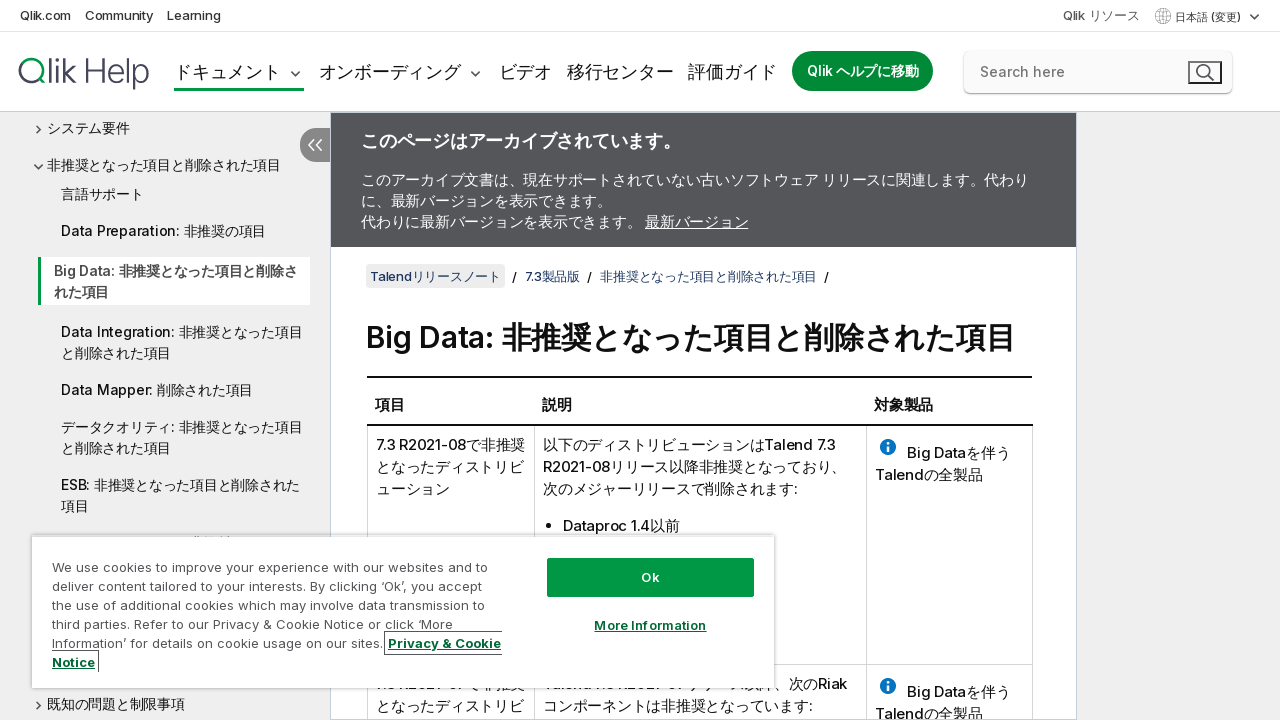

--- FILE ---
content_type: text/html; charset=utf-8
request_url: https://help.qlik.com/talend/ja-JP/release-notes/7.3/big-data-deprecated-and-removed-items
body_size: 57609
content:

<!DOCTYPE html>
<html lang="ja">
<head data-version="5.8.5.35">
    <meta charset="utf-8" />
    <meta name="viewport" content="width=device-width, initial-scale=1.0" />
                <meta name="DC.Type" content="reference" />
                <meta name="DC.Title" content="Big Data: &#x975E;&#x63A8;&#x5968;&#x3068;&#x306A;&#x3063;&#x305F;&#x9805;&#x76EE;&#x3068;&#x524A;&#x9664;&#x3055;&#x308C;&#x305F;&#x9805;&#x76EE;" />
                <meta name="DC.Coverage" content="&#x30A4;&#x30F3;&#x30B9;&#x30C8;&#x30FC;&#x30EB;&#x3068;&#x30A2;&#x30C3;&#x30D7;&#x30B0;&#x30EC;&#x30FC;&#x30C9;" />
                <meta name="prodname" content="Talend Cloud API Services Platform" />
                <meta name="prodname" content="Talend Cloud Real-Time Big Data Platform" />
                <meta name="prodname" content="Talend Cloud Data Management Platform" />
                <meta name="prodname" content="Talend Cloud Data Integration" />
                <meta name="prodname" content="Talend Cloud Big Data Platform" />
                <meta name="prodname" content="Talend Cloud Big Data" />
                <meta name="prodname" content="Talend Data Fabric" />
                <meta name="prodname" content="Talend MDM Platform" />
                <meta name="prodname" content="Talend Real-Time Big Data Platform" />
                <meta name="prodname" content="Talend Data Services Platform" />
                <meta name="prodname" content="Talend Big Data Platform" />
                <meta name="prodname" content="Talend Data Management Platform" />
                <meta name="prodname" content="Talend ESB" />
                <meta name="prodname" content="Talend Data Integration" />
                <meta name="prodname" content="Talend Big Data" />
                <meta name="version" content="Cloud" />
                <meta name="version" content="7.3" />
                <meta name="platform" content="Talend Studio" />
                <meta name="platform" content="Talend Cloud API Designer" />
                <meta name="platform" content="Talend Cloud API Tester" />
                <meta name="platform" content="Talend Data Preparation" />
                <meta name="platform" content="Talend Cloud Data Preparation" />
                <meta name="platform" content="Talend Management Console" />
                <meta name="platform" content="Talend Data Stewardship" />
                <meta name="platform" content="Talend Cloud Data Stewardship" />
                <meta name="platform" content="Talend Cloud Pipeline Designer" />
                <meta name="platform" content="Talend Cloud Data Inventory" />
                <meta name="mapid" content="release-notes" />
                <meta name="pageid" content="big-data-deprecated-and-removed-items" />
                <meta name="concepts" content="&#x30A4;&#x30F3;&#x30B9;&#x30C8;&#x30FC;&#x30EB;&#x3068;&#x30A2;&#x30C3;&#x30D7;&#x30B0;&#x30EC;&#x30FC;&#x30C9;" />
        <meta name="guide-name" content="Talend&#x30EA;&#x30EA;&#x30FC;&#x30B9;&#x30CE;&#x30FC;&#x30C8;" />
    <meta name="product" content="" />
    <meta name="version" content="7.3" />

        <script type="text/javascript" src="https://d2zcxm2u7ahqlt.cloudfront.net/5b4cc16bfe8667990b58e1df434da538/search-clients/db85c396-75a2-11ef-9c3f-0242ac12000b/an.js"></script>
    <script type="text/javascript" src="https://d2zcxm2u7ahqlt.cloudfront.net/5b4cc16bfe8667990b58e1df434da538/search-clients/db85c396-75a2-11ef-9c3f-0242ac12000b/searchbox.js"></script>
    <link rel="stylesheet" href="https://d2zcxm2u7ahqlt.cloudfront.net/5b4cc16bfe8667990b58e1df434da538/search-clients/db85c396-75a2-11ef-9c3f-0242ac12000b/searchbox.css" />


    <link rel="preconnect" href="https://fonts.googleapis.com" />
    <link rel="preconnect" href="https://fonts.gstatic.com" crossorigin="anonymous" />
    <link href="https://fonts.googleapis.com/css2?family=Inter:wght@100;200;300;400;500;600;700;800;900&display=swap" rel="stylesheet" />
    
    
    
		<link rel="canonical" href="https://help.talend.com/talend/ja-JP/release-notes/7.3" />
				<link rel="alternate" hreflang="en-us" href="https://help.talend.com/talend/en-US/release-notes/7.3/big-data-deprecated-and-removed-items" />
				<link rel="alternate" hreflang="fr-fr" href="https://help.talend.com/talend/fr-FR/release-notes/7.3/big-data-deprecated-and-removed-items" />
		<link rel="alternate" hreflang="x-default" href="https://help.talend.com/talend/en-US/release-notes/7.3/big-data-deprecated-and-removed-items" />


    <title>Big Data: &#x975E;&#x63A8;&#x5968;&#x3068;&#x306A;&#x3063;&#x305F;&#x9805;&#x76EE;&#x3068;&#x524A;&#x9664;&#x3055;&#x308C;&#x305F;&#x9805;&#x76EE; |   Talend&#x30EA;&#x30EA;&#x30FC;&#x30B9;&#x30CE;&#x30FC;&#x30C8; &#x30D8;&#x30EB;&#x30D7;</title>
    
    

    <script type="application/ld+json">
        {
        "@context": "https://schema.org",
        "@type": "BreadcrumbList",
        "itemListElement": [
{
"@type": "ListItem",
"position": 1,
"name": "Talendリリースノート",
"item": "https://help.qlik.com/talend/ja-JP/release-notes/7.3"
},
{
"@type": "ListItem",
"position": 2,
"name": "7.3製品版",
"item": "https://help.qlik.com/talend/ja-JP/release-notes/7.3/73-studio-general-availability"
},
{
"@type": "ListItem",
"position": 3,
"name": "非推奨となった項目と削除された項目",
"item": "https://help.qlik.com/talend/ja-JP/release-notes/7.3/deprecated-and-removed-items"
},
{
"@type": "ListItem",
"position": 4,
"name": "Big Data: 非推奨となった項目と削除された項目"
}
        ]
        }
    </script>


    
        <link rel="shortcut icon" type="image/ico" href="/talend/favicon.png?v=cYBi6b1DQtYtcF7OSPc3EOSLLSqQ-A6E_gjO45eigZw" />
        <link rel="stylesheet" href="/talend/css/styles.min.css?v=5.8.5.35" />
    
    

    
    
    


    

</head>
<body class="talend">


<script>/* <![CDATA[ */var dataLayer = [{'site':'help'}];/* ]]> */</script>
<!-- Google Tag Manager -->
<noscript><iframe src="https://www.googletagmanager.com/ns.html?id=GTM-P7VJSX"
height ="0" width ="0" style ="display:none;visibility:hidden" ></iframe></noscript>
<script>// <![CDATA[
(function(w,d,s,l,i){w[l]=w[l]||[];w[l].push({'gtm.start':
new Date().getTime(),event:'gtm.js'});var f=d.getElementsByTagName(s)[0],
j=d.createElement(s),dl=l!='dataLayer'?'&l='+l:'';j.async=true;j.src=
'//www.googletagmanager.com/gtm.js?id='+i+dl;f.parentNode.insertBefore(j,f);
})(window,document,'script','dataLayer','GTM-P7VJSX');
// ]]></script>
<!-- End Google Tag Manager -->



<input type="hidden" id="basePrefix" value="talend" />
<input type="hidden" id="baseLanguage" value="ja-JP" />
<input type="hidden" id="baseType" value="release-notes" />
<input type="hidden" id="baseVersion" value="7.3" />

    <input type="hidden" id="index" value="358" />
    <input type="hidden" id="baseUrl" value="/talend/ja-JP/release-notes/7.3" />
    


    <div id="wrap">
        
        
            

<div id="mega">
    

    

    <a href="javascript:skipToMain('main');" class="skip-button">メイン コンテンツをスキップする</a>

    <header>
        <div class="utilities">
            <ul>
                <li><a href="https://www.qlik.com/?ga-link=qlikhelp-gnav-qlikcom">Qlik.com</a></li>
                <li><a href="https://community.qlik.com/?ga-link=qlikhelp-gnav-community">Community</a></li>
                <li><a href="https://learning.qlik.com/?ga-link=qlikhelp-gnav-learning">Learning</a></li>
            </ul>

            <div class="link">
                <a href="/ja-JP/Qlik-Resources.htm">Qlik リソース</a>
            </div>

            <div class="dropdown language">
	<button  aria-controls="languages-list1" aria-expanded="false" aria-label="&#x65E5;&#x672C;&#x8A9E;&#x304C;&#x73FE;&#x5728;&#x9078;&#x629E;&#x3055;&#x308C;&#x3066;&#x3044;&#x307E;&#x3059;&#x3002;(&#x8A00;&#x8A9E;&#x30E1;&#x30CB;&#x30E5;&#x30FC;)">
		&#x65E5;&#x672C;&#x8A9E; (変更)
	</button>
	<div aria-hidden="true" id="languages-list1">

		<ul aria-label="&#x30A2;&#x30A4;&#x30C6;&#x30E0; 5 &#x500B;&#x306E;&#x30E1;&#x30CB;&#x30E5;&#x30FC;&#x3002;">
				<li><a href="/talend/en-US/release-notes/7.3/big-data-deprecated-and-removed-items?tr=de-DE" lang="de" tabindex="-1" rel="nofollow" aria-label="&#x30A2;&#x30A4;&#x30C6;&#x30E0; 1 / 5 &#x500B;&#x3002; Deutsch">Deutsch</a></li>
				<li><a href="/talend/en-US/release-notes/7.3/big-data-deprecated-and-removed-items" lang="en" tabindex="-1" rel="nofollow" aria-label="&#x30A2;&#x30A4;&#x30C6;&#x30E0; 2 / 5 &#x500B;&#x3002; English">English</a></li>
				<li><a href="/talend/fr-FR/release-notes/7.3/big-data-deprecated-and-removed-items" lang="fr" tabindex="-1" rel="nofollow" aria-label="&#x30A2;&#x30A4;&#x30C6;&#x30E0; 3 / 5 &#x500B;&#x3002; Fran&#xE7;ais">Fran&#xE7;ais</a></li>
				<li><a href="/talend/ja-JP/release-notes/7.3/big-data-deprecated-and-removed-items" lang="ja" tabindex="-1" rel="nofollow" aria-label="&#x30A2;&#x30A4;&#x30C6;&#x30E0; 4 / 5 &#x500B;&#x3002; &#x65E5;&#x672C;&#x8A9E;">&#x65E5;&#x672C;&#x8A9E;</a></li>
				<li><a href="/talend/en-US/release-notes/7.3/big-data-deprecated-and-removed-items?l=zh-CN" lang="zh" tabindex="-1" rel="nofollow" aria-label="&#x30A2;&#x30A4;&#x30C6;&#x30E0; 5 / 5 &#x500B;&#x3002; &#x4E2D;&#x6587;&#xFF08;&#x4E2D;&#x56FD;&#xFF09;">&#x4E2D;&#x6587;&#xFF08;&#x4E2D;&#x56FD;&#xFF09;</a></li>
		</ul>
	</div>
	<div class="clearfix" aria-hidden="true"></div>
</div>
        </div>

        <div class="navigation">

            <div class="mobile-close-button mobile-menu-close-button">
                <button><span class="visually-hidden">閉じる</span></button>
            </div>
            <nav>

                <div class="logo mobile">
                    <a href="/ja-JP/" class="mega-logo">
                        <img src="/talend/img/logos/Qlik-Help-2024.svg" alt="Qlik Talend ヘルプ ホーム" />
                        <span class=" external"></span>
                    </a>
                </div>

                <ul>
                    <li class="logo">
                        <a href="/ja-JP/" class="mega-logo">
                            <img src="/talend/img/logos/Qlik-Help-2024.svg" alt="Qlik Talend ヘルプ ホーム" />
                            <span class=" external"></span>
                        </a>
                    </li>

                    <li class="pushdown">
                        <a href="javascript:void(0);" class="selected" aria-controls="mega-products-list" aria-expanded="false">ドキュメント</a>
                        <div class="pushdown-list documentation-list doc-tabs " id="mega-products-list" aria-hidden="true">

                            <div class="doc-category-list">
                                <ul>
                                    <li class="doc-category-link" id="tab1"><a href="javascript:void(0);">クラウド</a></li>
                                    <li class="doc-category-link" id="tab2"><a href="javascript:void(0);">Client-Managed</a></li>
                                    <li class="doc-category-link" id="tab3"><a href="javascript:void(0);">追加のドキュメント</a></li>
                                </ul>
                            </div>

                            <a href="javascript:void(0);" class="mobile doc-category-link" id="tab1">クラウド</a>
                            <div role="tabpanel" id="tabs1_tab1_panel" class="tabpanel">
                                <div>
                                    <h2>Qlik Cloud</h2>
                                    <ul class="two">
                                        <li><a href="/ja-JP/cloud-services/">ホーム</a></li>
                                        <li><a href="/ja-JP/cloud-services/Subsystems/Hub/Content/Global_Common/HelpSites/introducing-qlik-cloud.htm">紹介</a></li>
                                        <li><a href="/ja-JP/cloud-services/csh/client/ChangeLogSaaS">Qlik Cloud の新機能</a></li>
                                        <li><a href="/ja-JP/cloud-services/Subsystems/Hub/Content/Global_Common/HelpSites/Talend-capabilities.htm">Qlik Talend Cloud について</a></li>
                                        <li><a href="/ja-JP/cloud-services/Subsystems/Hub/Content/Sense_Hub/Introduction/analyzing-data.htm">分析</a></li>
                                        <li><a href="/ja-JP/cloud-services/Subsystems/Hub/Content/Sense_Hub/DataIntegration/Introduction/Data-services.htm">データ統合</a></li>
                                        <li><a href="/ja-JP/cloud-services/Subsystems/Hub/Content/Sense_Hub/Introduction/qlik-sense-administration.htm">管理</a></li>
                                        <li><a href="/ja-JP/cloud-services/Subsystems/Hub/Content/Sense_QlikAutomation/introduction/home-automation.htm">自動化</a></li>
                                        <li><a href="https://qlik.dev/" class="see-also-link-external" target="_blank">開発</a></li>
                                    </ul>
                                </div>
                                <div>
                                    <h2>他のクラウド ソリューション</h2>
                                    <ul>
                                        <li><a href="/ja-JP/cloud-services/Content/Sense_Helpsites/Home-talend-cloud.htm">Talend Cloud</a></li>
                                        <li><a href="https://talend.qlik.dev/apis/" class="see-also-link-external" target="_blank">Talend API Portal</a></li>
                                        <li><a href="https://www.stitchdata.com/docs/" class="see-also-link-external" target="_blank">Stitch</a></li>
                                        <li><a href="/ja-JP/upsolver">Upsolver</a></li>
                                    </ul>
                                </div>
                            </div>

                            <a href="javascript:void(0);" class="mobile doc-category-link" id="tab2">Client-Managed</a>
                            <div role="tabpanel" id="tabs1_tab2_panel" class="tabpanel">
                                <div>
                                    <h2>クライアント管理 — 分析</h2>
                                    <ul class="two">
                                        <!-- client managed analytics -->
                                        <li><a tabindex="-1" href="/ja-JP/sense/Content/Sense_Helpsites/Home.htm">ユーザー向けの Qlik Sense</a></li>
                                        <li><a tabindex="-1" href="/ja-JP/sense-admin">管理者向け <span lang="en">Qlik Sense</span></a></li>
                                        <li><a tabindex="-1" href="/ja-JP/sense-developer">開発者向け <span lang="en">Qlik Sense</span></a></li>
                                        <li><a tabindex="-1" href="/ja-JP/nprinting"><span lang="en">Qlik NPrinting</span></a></li>
                                        <li><a tabindex="-1" href="/ja-JP/connectors"><span lang="en">Connectors</span></a></li>
                                        <li><a tabindex="-1" href="/ja-JP/geoanalytics"><span lang="en">Qlik GeoAnalytics</span></a></li>
                                        <li><a tabindex="-1" href="/ja-JP/alerting"><span lang="en">Qlik Alerting</span></a></li>
                                        <li><a tabindex="-1" href="/ja-JP/qlikview/Content/QV_HelpSites/Home.htm">ユーザーと管理者向けの <span lang="en">QlikView</span></a></li>
                                        <li><a tabindex="-1" href="/ja-JP/qlikview-developer">開発者向け <span lang="en">QlikView</span></a></li>
                                        <li><a tabindex="-1" href="/ja-JP/governance-dashboard"><span lang="en">Governance Dashboard</span></a></li>
                                    </ul>
                                </div>
                                <div>
                                    <h2>クライアント管理 — データ統合</h2>
                                    <ul class="two">
                                        <!-- client managed data integration -->
                                        <li><a tabindex="-1" href="/ja-JP/replicate"><span lang="en">Qlik Replicate</span></a></li>
                                        <li><a tabindex="-1" href="/ja-JP/compose"><span lang="en">Qlik Compose</span></a></li>
                                        <li><a tabindex="-1" href="/ja-JP/enterprise-manager"><span lang="en">Qlik Enterprise Manager</span></a></li>
                                        <li><a tabindex="-1" href="/ja-JP/gold-client"><span lang="en">Qlik Gold Client</span></a></li>
                                        <li><a tabindex="-1" href="/ja-JP/catalog"><span lang="en">Qlik Catalog</span></a></li>
                                        <li><a tabindex="-1" href="/ja-JP/nodegraph"><span lang="en">NodeGraph (legacy)</span></a></li>
                                        <li><a href="/talend/ja-JP/studio-user-guide/">Talend Studio</a></li>
                                        <li><a href="/talend/ja-JP/esb-developer-guide/">Talend ESB</a></li>
                                        <li><a href="/talend/ja-JP/administration-center-user-guide">Talend Administration Center</a></li>
                                        <li><a href="/talend/ja-JP/talend-data-catalog/">Talend Data Catalog</a></li>
                                        <li><a href="/talend/ja-JP/data-preparation-user-guide/8.0">Talend Data Preparation</a></li>
                                        <li><a href="/talend/ja-JP/data-stewardship-user-guide/8.0">Talend Data Stewardship</a></li>
                                    </ul>
                                </div>
                            </div>

                            <a href="javascript:void(0);" class="mobile doc-category-link" id="tab3">追加のドキュメント</a>
                            <div role="tabpanel" id="tabs1_tab3_panel" class="tabpanel">
                                <div>
                                    <h2>追加のドキュメント</h2>
                                    <ul>
                                        <li><a href="/ja-JP/archive" class="archive-link">Qlik ドキュメンテーション アーカイブ</a></li>
                                        <li><a href="/talend/ja-JP/archive" class="archive-link">Talend ドキュメンテーション アーカイブ</a></li>
                                        <li><div class="talend-logo"></div><a href="/talend/ja-JP/">Qlik Talend 製品のヘルプを検索</a></li>
                                    </ul>
                                </div>
                            </div>
                            <div class="doc-lightbox"></div>
                        </div>

                    </li>

                    <li class="pushdown">
                        <a href="javascript:void(0);" aria-controls="mega-onboarding-list" aria-expanded="false">オンボーディング</a>

                        <div class="pushdown-list documentation-list doc-tabs " id="mega-onboarding-list" aria-hidden="true">

                            <div class="doc-category-list">
                                <ul>
                                    <li class="doc-category-link" id="tab8"><a href="javascript:void(0);">分析を開始</a></li>
                                    <li class="doc-category-link" id="tab9"><a href="javascript:void(0);">データ統合を開始する</a></li>
                                </ul>
                            </div>

                            <div role="tabpanel" id="tabs1_tab8_panel" class="tabpanel">
                                <div>
                                    <h2>分析ユーザーのオンボーディング</h2>
                                    <ul class="two">
                                        <li><a tabindex="-1" href="/ja-JP/onboarding">Qlik Sense で分析を開始</a></li>

                                        <li><a tabindex="-1" href="/ja-JP/onboarding/qlik-cloud-analytics-standard"><span lang="en">Qlik Cloud Analytics Standard の管理</span></a></li>
                                        <li><a tabindex="-1" href="/ja-JP/onboarding/qlik-cloud-analytics-premium-enterprise"><span lang="en">Qlik Cloud Analytics Premium および Enterprise の管理</span></a></li>
                                        <li><a tabindex="-1" href="/ja-JP/onboarding/qlik-sense-business-admins">Qlik Sense <span lang="en">Business</span> の管理</a></li>
                                        <li><a tabindex="-1" href="/ja-JP/onboarding/qlik-sense-enterprise-saas-admins">Qlik Sense <span lang="en">Enterprise SaaS</span> の管理</a></li>
                                        <li><a tabindex="-1" href="/ja-JP/onboarding/qlik-cloud-government-admins"><span lang="en">Qlik Cloud Government を管理</span></a></li>

                                        <li><a tabindex="-1" href="/ja-JP/onboarding/qlik-sense-enterprise-windows-admins">Windows 上の <span lang="en">Qlik Sense</span> <span lang="en">Enterprise</span> の管理</a></li>
                                    </ul>
                                </div>
                            </div>
                            <div role="tabpanel" id="tabs1_tab9_panel" class="tabpanel">
                                <div>
                                    <h2>オンボーディング データ統合ユーザー</h2>
                                    <ul class="">
                                        <li><a tabindex="-1" href="/ja-JP/cloud-services/Subsystems/Hub/Content/Sense_Hub/DataIntegration/Introduction/Getting-started-QTC.htm"><span lang="en">Qlik Talend Data Integration Cloud を開始する</span></a></li>
                                        <li><a tabindex="-1" href="/talend/ja-JP/talend-cloud-getting-started/Cloud/about-talend-cloud">Talend Cloud を開始する</a></li>
                                    </ul>
                                </div>
                            </div>                            
                            <div class="doc-lightbox"></div>
                        </div>
                    </li>


                    <li><a href="/ja-JP/videos">ビデオ</a></li>

                    <li><a href="/ja-JP/migration">移行センター</a></li>

                    <li class="mega-migration"><a href="/ja-JP/evaluation-guides">評価ガイド</a></li>

                    <li class="hidden-desktop"><a href="/ja-JP/Qlik-Resources.htm">Qlik リソース</a></li>

                        
                        
                            <li><a class="button goto" href="/ja-JP/">Qlik ヘルプに移動</a></li>
                        


                    <li class="dropdown language-mobile">
	<a href="javascript:void(0);" aria-controls="languages-list2" aria-expanded="false" aria-label="&#x65E5;&#x672C;&#x8A9E;&#x304C;&#x73FE;&#x5728;&#x9078;&#x629E;&#x3055;&#x308C;&#x3066;&#x3044;&#x307E;&#x3059;&#x3002;(&#x8A00;&#x8A9E;&#x30E1;&#x30CB;&#x30E5;&#x30FC;)">
		&#x65E5;&#x672C;&#x8A9E; (変更)
	</a>
	<div aria-hidden="true" id="languages-list2">

		<ul aria-label="&#x30A2;&#x30A4;&#x30C6;&#x30E0; 5 &#x500B;&#x306E;&#x30E1;&#x30CB;&#x30E5;&#x30FC;&#x3002;">
				<li><a href="/talend/en-US/release-notes/7.3/big-data-deprecated-and-removed-items?tr=de-DE" lang="de" tabindex="-1" rel="nofollow" aria-label="&#x30A2;&#x30A4;&#x30C6;&#x30E0; 1 / 5 &#x500B;&#x3002; Deutsch">Deutsch</a></li>
				<li><a href="/talend/en-US/release-notes/7.3/big-data-deprecated-and-removed-items" lang="en" tabindex="-1" rel="nofollow" aria-label="&#x30A2;&#x30A4;&#x30C6;&#x30E0; 2 / 5 &#x500B;&#x3002; English">English</a></li>
				<li><a href="/talend/fr-FR/release-notes/7.3/big-data-deprecated-and-removed-items" lang="fr" tabindex="-1" rel="nofollow" aria-label="&#x30A2;&#x30A4;&#x30C6;&#x30E0; 3 / 5 &#x500B;&#x3002; Fran&#xE7;ais">Fran&#xE7;ais</a></li>
				<li><a href="/talend/ja-JP/release-notes/7.3/big-data-deprecated-and-removed-items" lang="ja" tabindex="-1" rel="nofollow" aria-label="&#x30A2;&#x30A4;&#x30C6;&#x30E0; 4 / 5 &#x500B;&#x3002; &#x65E5;&#x672C;&#x8A9E;">&#x65E5;&#x672C;&#x8A9E;</a></li>
				<li><a href="/talend/en-US/release-notes/7.3/big-data-deprecated-and-removed-items?l=zh-CN" lang="zh" tabindex="-1" rel="nofollow" aria-label="&#x30A2;&#x30A4;&#x30C6;&#x30E0; 5 / 5 &#x500B;&#x3002; &#x4E2D;&#x6587;&#xFF08;&#x4E2D;&#x56FD;&#xFF09;">&#x4E2D;&#x6587;&#xFF08;&#x4E2D;&#x56FD;&#xFF09;</a></li>
		</ul>
	</div>
	<div class="clearfix" aria-hidden="true"></div>
</li>
                </ul>
            </nav>

            <div class="search-container">

                <button>検索</button>
                    <div id="auto" class="su-box">
                        <div ng-controller="SearchautoController">
                            <div bind-html-compile="autocompleteHtml">
                                <span class="su-placeholder" tabindex="0">
    SearchUnify の検索をロード中<span class="su-dots"></span>
    <span class="su-support-link">
        製品に関するサポートが必要な場合は、Qlik Support にお問い合わせください。<br/>
        <a href="https://customerportal.qlik.com/knowledge" target="_blank">Qlik Customer Portal</a>
    </span>
</span>
                            </div>
                        </div>
                    </div>
            </div>



            <button class="mobile-menu-button">メニュー</button>
        </div>


    </header>

    <div class="search-box mobile">
        <div class="search-cancel">
            <button><span class="visually-hidden">閉じる</span></button>
        </div>
            <span class="su-placeholder" tabindex="0">
    SearchUnify の検索をロード中<span class="su-dots"></span>
    <span class="su-support-link">
        製品に関するサポートが必要な場合は、Qlik Support にお問い合わせください。<br/>
        <a href="https://customerportal.qlik.com/knowledge" target="_blank">Qlik Customer Portal</a>
    </span>
</span>
    </div>
    

</div>



        <div class="main ">
                

            <div class="container content">
                <div class="navigation-pane col-3">
                    <button class="hide-toc" aria-label="&#x76EE;&#x6B21;&#x3092;&#x975E;&#x8868;&#x793A;&#x306B;&#x3059;&#x308B;" data-text-hide="目次を非表示にする" data-text-show="目次を表示する"></button>
                    
                    
        <aside class="navigation">
            <div class="tree-header">
                <div class="header-items">
                    <div class="content-button open">
                        <button class="button" aria-label="目次を表示する"></button>
                    </div>
                    <div class="content-button close">
                        <button class="button" aria-label="目次を非表示にする"></button>
                    </div>

                        <div class="website-name">
        <h2 id="website-name-header" class="release-notes">
            <a href="/talend/ja-JP/release-notes/7.3/" lang="en">
Talendリリースノート            </a>

        </h2>
    </div>


                    <div class="navigation-help" aria-label="次のナビゲーション領域はツリー表示になっています。tab キーを使ってツリー上を移動し、右矢印および左矢印キーを使って分岐を広げます。"><p>移動</p></div>

                </div>
            </div>
                    <span class="version-display hidden-mobile">7.3 – アーカイブ済み</span>
            <input type="hidden" id="version-name" value="7.3" />



            <button class="horizontal-nav-close-button">Back</button>
            <nav>
                		<ul role=tree id=tree0 aria-labelledby=website-name-header tabindex=0>
		<li role="treeitem" id="tocitem-1" data-index="1"  aria-labelledby="tocitem-1">
            <a href="/talend/ja-JP/release-notes/7.3/about-talend-release-notes">Talend&#x30EA;&#x30EA;&#x30FC;&#x30B9;&#x30CE;&#x30FC;&#x30C8;&#x306B;&#x3064;&#x3044;&#x3066;</a>
			
        </li>
		<li role="treeitem" id="tocitem-2" data-index="2"  aria-labelledby="tocitem-2">
            <a href="/talend/ja-JP/release-notes/7.3/system-requirements">&#x30B7;&#x30B9;&#x30C6;&#x30E0;&#x8981;&#x4EF6;</a>
			
        </li>
		<li role="treeitem" id="tocitem-3" data-index="3"  aria-expanded="false" aria-labelledby="tocitem-3">
                <div class="toggle" aria-hidden="true"></div>
            <a href="/talend/ja-JP/release-notes/7.3/r2024">R2024</a>
			
        </li>
		<li role="treeitem" id="tocitem-15" data-index="15"  aria-expanded="false" aria-labelledby="tocitem-15">
                <div class="toggle" aria-hidden="true"></div>
            <a href="/talend/ja-JP/release-notes/7.3/r2023">R2023</a>
			
        </li>
		<li role="treeitem" id="tocitem-40" data-index="40"  aria-expanded="false" aria-labelledby="tocitem-40">
                <div class="toggle" aria-hidden="true"></div>
            <a href="/talend/ja-JP/release-notes/7.3/r2022">R2022</a>
			
        </li>
		<li role="treeitem" id="tocitem-66" data-index="66"  aria-expanded="false" aria-labelledby="tocitem-66">
                <div class="toggle" aria-hidden="true"></div>
            <a href="/talend/ja-JP/release-notes/7.3/r2021">R2021</a>
			
        </li>
		<li role="treeitem" id="tocitem-232" data-index="232"  aria-expanded="false" aria-labelledby="tocitem-232">
                <div class="toggle" aria-hidden="true"></div>
            <a href="/talend/ja-JP/release-notes/7.3/r2020">R2020</a>
			
        </li>
		<li role="treeitem" id="tocitem-339" data-index="339"  aria-expanded="true" aria-labelledby="tocitem-339">
                <div class="toggle" aria-hidden="true"></div>
            <a href="/talend/ja-JP/release-notes/7.3/73-studio-general-availability">7.3&#x88FD;&#x54C1;&#x7248;</a>
			
		<ul role=group class=cloud aria-labelledby=tocitem-358>
		<li role="treeitem" id="tocitem-340" data-index="340"  aria-expanded="false" aria-labelledby="tocitem-340">
                <div class="toggle" aria-hidden="true"></div>
            <a href="/talend/ja-JP/release-notes/7.3/new-features">&#x65B0;&#x6A5F;&#x80FD;</a>
			
        </li>
		<li role="treeitem" id="tocitem-353" data-index="353"  aria-expanded="false" aria-labelledby="tocitem-353">
                <div class="toggle" aria-hidden="true"></div>
            <a href="/talend/ja-JP/release-notes/7.3/data-catalog-system-requirements">&#x30B7;&#x30B9;&#x30C6;&#x30E0;&#x8981;&#x4EF6;</a>
			
        </li>
		<li role="treeitem" id="tocitem-355" data-index="355"  aria-expanded="true" aria-labelledby="tocitem-355">
                <div class="toggle" aria-hidden="true"></div>
            <a href="/talend/ja-JP/release-notes/7.3/deprecated-and-removed-items">&#x975E;&#x63A8;&#x5968;&#x3068;&#x306A;&#x3063;&#x305F;&#x9805;&#x76EE;&#x3068;&#x524A;&#x9664;&#x3055;&#x308C;&#x305F;&#x9805;&#x76EE;</a>
			
		<ul role=group class=cloud aria-labelledby=tocitem-358>
		<li role="treeitem" id="tocitem-356" data-index="356"  aria-labelledby="tocitem-356">
            <a href="/talend/ja-JP/release-notes/7.3/language-support">&#x8A00;&#x8A9E;&#x30B5;&#x30DD;&#x30FC;&#x30C8;</a>
			
        </li>
		<li role="treeitem" id="tocitem-357" data-index="357"  aria-labelledby="tocitem-357">
            <a href="/talend/ja-JP/release-notes/7.3/data-preparation-deprecated-items">Data Preparation: &#x975E;&#x63A8;&#x5968;&#x306E;&#x9805;&#x76EE;</a>
			
        </li>
		<li role="treeitem" id="tocitem-358" data-index="358"  class="active" aria-labelledby="tocitem-358">
            <a href="/talend/ja-JP/release-notes/7.3/big-data-deprecated-and-removed-items">Big Data: &#x975E;&#x63A8;&#x5968;&#x3068;&#x306A;&#x3063;&#x305F;&#x9805;&#x76EE;&#x3068;&#x524A;&#x9664;&#x3055;&#x308C;&#x305F;&#x9805;&#x76EE;</a>
			
        </li>
		<li role="treeitem" id="tocitem-359" data-index="359"  aria-labelledby="tocitem-359">
            <a href="/talend/ja-JP/release-notes/7.3/data-integration-deprecated-and-removed-items">Data Integration: &#x975E;&#x63A8;&#x5968;&#x3068;&#x306A;&#x3063;&#x305F;&#x9805;&#x76EE;&#x3068;&#x524A;&#x9664;&#x3055;&#x308C;&#x305F;&#x9805;&#x76EE;</a>
			
        </li>
		<li role="treeitem" id="tocitem-360" data-index="360"  aria-labelledby="tocitem-360">
            <a href="/talend/ja-JP/release-notes/7.3/data-mapper-removed-items">Data Mapper: &#x524A;&#x9664;&#x3055;&#x308C;&#x305F;&#x9805;&#x76EE;</a>
			
        </li>
		<li role="treeitem" id="tocitem-361" data-index="361"  aria-labelledby="tocitem-361">
            <a href="/talend/ja-JP/release-notes/7.3/data-quality-deprecated-and-removed-items">&#x30C7;&#x30FC;&#x30BF;&#x30AF;&#x30AA;&#x30EA;&#x30C6;&#x30A3;: &#x975E;&#x63A8;&#x5968;&#x3068;&#x306A;&#x3063;&#x305F;&#x9805;&#x76EE;&#x3068;&#x524A;&#x9664;&#x3055;&#x308C;&#x305F;&#x9805;&#x76EE;</a>
			
        </li>
		<li role="treeitem" id="tocitem-362" data-index="362"  aria-labelledby="tocitem-362">
            <a href="/talend/ja-JP/release-notes/7.3/esb-deprecated-and-removed-items">ESB: &#x975E;&#x63A8;&#x5968;&#x3068;&#x306A;&#x3063;&#x305F;&#x9805;&#x76EE;&#x3068;&#x524A;&#x9664;&#x3055;&#x308C;&#x305F;&#x9805;&#x76EE;</a>
			
        </li>
		<li role="treeitem" id="tocitem-363" data-index="363"  aria-labelledby="tocitem-363">
            <a href="/talend/ja-JP/release-notes/7.3/data-stewardship-deprecated-and-removed-items">Data Stewardship: &#x975E;&#x63A8;&#x5968;&#x3068;&#x306A;&#x3063;&#x305F;&#x9805;&#x76EE;&#x3068;&#x524A;&#x9664;&#x3055;&#x308C;&#x305F;&#x9805;&#x76EE;</a>
			
        </li>
		<li role="treeitem" id="tocitem-364" data-index="364"  aria-labelledby="tocitem-364">
            <a href="/talend/ja-JP/release-notes/7.3/mdm-deprecated-and-removed-items">MDM: &#x975E;&#x63A8;&#x5968;&#x306E;&#x9805;&#x76EE;</a>
			
        </li>
		<li role="treeitem" id="tocitem-365" data-index="365"  aria-labelledby="tocitem-365">
            <a href="/talend/ja-JP/release-notes/7.3/talend-data-catalog-deprecated-and-removed-items">Talend Data Catalog: &#x975E;&#x63A8;&#x5968;&#x3068;&#x306A;&#x3063;&#x305F;&#x9805;&#x76EE;&#x3068;&#x524A;&#x9664;&#x3055;&#x308C;&#x305F;&#x9805;&#x76EE;</a>
			
        </li>
        </ul>        </li>
		<li role="treeitem" id="tocitem-366" data-index="366"  aria-expanded="false" aria-labelledby="tocitem-366">
                <div class="toggle" aria-hidden="true"></div>
            <a href="/talend/ja-JP/release-notes/7.3/known-issues-and-limitations">&#x65E2;&#x77E5;&#x306E;&#x554F;&#x984C;&#x3068;&#x5236;&#x9650;&#x4E8B;&#x9805;</a>
			
        </li>
		<li role="treeitem" id="tocitem-375" data-index="375"  aria-expanded="false" aria-labelledby="tocitem-375">
                <div class="toggle" aria-hidden="true"></div>
            <a href="/talend/ja-JP/release-notes/7.3/hints-and-notes">&#x30D2;&#x30F3;&#x30C8;&#x3068;&#x30E1;&#x30E2;</a>
			
        </li>
        </ul>        </li>
		<li role="treeitem" id="tocitem-379" data-index="379"  aria-expanded="false" aria-labelledby="tocitem-379">
                <div class="toggle" aria-hidden="true"></div>
            <a href="/talend/ja-JP/release-notes/7.3/migration">&#x79FB;&#x884C;</a>
			
        </li>
		<li role="treeitem" id="tocitem-384" data-index="384"  aria-labelledby="tocitem-384">
            <a href="/talend/ja-JP/release-notes/7.3/documentation">&#x30C9;&#x30AD;&#x30E5;&#x30E1;&#x30F3;&#x30C6;&#x30FC;&#x30B7;&#x30E7;&#x30F3;</a>
			
        </li>
		<li role="treeitem" id="tocitem-385" data-index="385"  aria-expanded="false" aria-labelledby="tocitem-385">
                <div class="toggle" aria-hidden="true"></div>
            <a href="/talend/ja-JP/release-notes/7.3/end-of-life-information">&#x30B5;&#x30FC;&#x30D3;&#x30B9;&#x63D0;&#x4F9B;&#x4E2D;&#x6B62;&#x306B;&#x95A2;&#x3059;&#x308B;&#x60C5;&#x5831;</a>
			
        </li>
		<li role="treeitem" id="tocitem-388" data-index="388"  aria-labelledby="tocitem-388">
            <a href="/talend/ja-JP/release-notes/7.3/reporting-defects-and-issues">&#x6B20;&#x9665;&#x3068;&#x554F;&#x984C;&#x70B9;&#x306E;&#x30EC;&#x30DD;&#x30FC;&#x30C8;</a>
			
        </li>
        </ul>
            </nav>
        </aside>
                    
                </div>

                
                <main class="col-offset-3 col-7" id="main" tabindex="0">
                        <aside class="archived-note website-list row">
                                <div class="col-12">
        <p class="header"><strong>このページはアーカイブされています。</strong></p>
        <p>このアーカイブ文書は、現在サポートされていない古いソフトウェア リリースに関連します。代わりに、最新バージョンを表示できます。 </p>
            <p class="view-latest">代わりに最新バージョンを表示できます。 <a class="view-latest-link" href="/talend/ja-JP/release-notes/8.0/about-talend-release-notes">最新バージョン</a></p>
    </div>

                        </aside>



                    <div class="article">
                        
                        
                        

                        	<div class="search-feedback-wrapper" id="feedback-wrapper">
	<div class="search-feedback-box hidden" id="feedback-frame" tabindex="0">
		<div class="box-heading">こちらにフィードバックをお寄せください</div>
		<div class="form">
			

		</div>
		<span><a href="javascript:void(0)" class="search-feedback-close" aria-label="閉じる" role="button"><img alt="フィードバック ウィジェットを閉じる" src="/talend/img/nav/close-white.svg" /></a></span>
	</div>
	</div>
	

    <div role="navigation" id="breadcrumb" aria-label="階層リンク" class="breadcrumb">

        <ol>
                <li><a href="/talend/ja-JP/release-notes/7.3" class="version-link">Talend&#x30EA;&#x30EA;&#x30FC;&#x30B9;&#x30CE;&#x30FC;&#x30C8;</a></li>

                    <li><a href="/talend/ja-JP/release-notes/7.3/73-studio-general-availability">7.3&#x88FD;&#x54C1;&#x7248;</a></li>
                    <li><a href="/talend/ja-JP/release-notes/7.3/deprecated-and-removed-items">&#x975E;&#x63A8;&#x5968;&#x3068;&#x306A;&#x3063;&#x305F;&#x9805;&#x76EE;&#x3068;&#x524A;&#x9664;&#x3055;&#x308C;&#x305F;&#x9805;&#x76EE;</a></li>
        </ol>
    </div>
    <aside class="archived-note website-list row home">
            <div class="col-12">
        <p class="header"><strong>このページはアーカイブされています。</strong></p>
        <p>このアーカイブ文書は、現在サポートされていない古いソフトウェア リリースに関連します。代わりに、最新バージョンを表示できます。 </p>
            <p class="view-latest">代わりに最新バージョンを表示できます。 <a class="view-latest-link" href="/talend/ja-JP/release-notes/8.0/about-talend-release-notes">最新バージョン</a></p>
    </div>

    </aside>

	<div id="topicContent">
		<div>

   <h1 class="title topictitle1" id="ariaid-title1">Big Data: 非推奨となった項目と削除された項目</h1>

   
   <div><div class="availability-container"><div class="availability-tag"></div></div>
      <div class="section">
         <div class="table-wrapper"><table><col style="width:25%" /><col style="width:50%" /><col style="width:25%" /><thead><tr class="sthead">
               <th id="d59441e1281" class="stentry">
                  <p class="p">項目</p>

               </th>

               <th id="d59441e1287" class="stentry">
                  <p class="p">説明</p>

               </th>

               <th id="d59441e1293" class="stentry">
                  <p class="p">対象製品</p>

               </th>

            </tr>
</thead><tbody><tr class="strow">
               <td headers="d59441e1281" class="stentry">7.3 R2021-08で非推奨となったディストリビューション</td>

               <td headers="d59441e1287" class="stentry">以下のディストリビューションは<span class="keyword">Talend</span> 7.3 R2021-08リリース以降非推奨となっており、次のメジャーリリースで削除されます:<ul class="ul">
                     <li class="li">Dataproc 1.4以前</li>

                     <li class="li">MapR (全バージョン)</li>

                     <li class="li">Pivotal (全バージョン)</li>

                     <li class="li">Qubole (全バージョン)</li>

                     <li class="li">Spark local 2.3以前</li>

                  </ul>

               </td>

               <td headers="d59441e1293" class="stentry">
                  <div class="availabilityforInlineElement"><div class="availability inline"><button class="available-button no-label" aria-controls="availability-ee0a33" aria-expanded="false"></button><div id="availability-ee0a33" class="available-box" aria-hidden="true" role="region"><ul>利用対象:<li>対象製品：</li><li>Big Data</li><li>Big Data Platform</li><li>Cloud Big Data</li><li>Cloud Big Data Platform</li><li>Cloud Data Fabric</li><li>Data Fabric</li><li>Real-Time Big Data Platform</li></ul></div></div></div><p class="p 22 26 28 183 627 629 632">Big Dataを伴う<span class="keyword">Talend</span>の全製品</p>

               </td>

            </tr>
<tr class="strow">
               <td headers="d59441e1281" class="stentry">7.3 R2021-07で非推奨となったディストリビューション</td>

               <td headers="d59441e1287" class="stentry"><span class="keyword">Talend</span> 7.3 R2021-07リリース以降、次のRiakコンポーネントは非推奨となっています:<ul class="ul">
                     <li class="li">Microsoft HD Insight 3.6以前</li>

                     <li class="li">HDP 3.0以前 -ダイナミックディストリビューションのみを通じて互換性あり</li>

                  </ul>

               </td>

               <td headers="d59441e1293" class="stentry">
                  <div class="availabilityforInlineElement"><div class="availability inline"><button class="available-button no-label" aria-controls="availability-c3ee3d" aria-expanded="false"></button><div id="availability-c3ee3d" class="available-box" aria-hidden="true" role="region"><ul>利用対象:<li>対象製品：</li><li>Big Data</li><li>Big Data Platform</li><li>Cloud Big Data</li><li>Cloud Big Data Platform</li><li>Cloud Data Fabric</li><li>Data Fabric</li><li>Real-Time Big Data Platform</li></ul></div></div></div><p class="p 22 26 28 183 627 629 632">Big Dataを伴う<span class="keyword">Talend</span>の全製品</p>

               </td>

            </tr>
<tr class="strow">
               <td headers="d59441e1281" class="stentry">MapReduce</td>

               <td headers="d59441e1287" class="stentry"><span class="keyword">Talend</span> 7.3一般公開リリース以降、MapReduceフレームワークは非推奨となります。</td>

               <td headers="d59441e1293" class="stentry">
                  <div class="availabilityforInlineElement"><div class="availability inline"><button class="available-button no-label" aria-controls="availability-6aed25" aria-expanded="false"></button><div id="availability-6aed25" class="available-box" aria-hidden="true" role="region"><ul>利用対象:<li>対象製品：</li><li>Big Data</li><li>Big Data Platform</li><li>Cloud Big Data</li><li>Cloud Big Data Platform</li><li>Cloud Data Fabric</li><li>Data Fabric</li><li>Real-Time Big Data Platform</li></ul></div></div></div><p class="p 22 26 28 183 627 629 632">Big Dataを伴う<span class="keyword">Talend</span>の全製品</p>

               </td>

            </tr>
<tr class="strow">
               <td headers="d59441e1281" class="stentry">Storm</td>

               <td headers="d59441e1287" class="stentry"><span class="keyword">Talend</span> 7.3一般公開リリース以降、Stormフレームワークは非推奨となります。</td>

               <td headers="d59441e1293" class="stentry">
                  <div class="availabilityforInlineElement"><div class="availability inline"><button class="available-button no-label" aria-controls="availability-8b1431" aria-expanded="false"></button><div id="availability-8b1431" class="available-box" aria-hidden="true" role="region"><ul>利用対象:<li>対象製品：</li><li>Big Data</li><li>Big Data Platform</li><li>Cloud Big Data</li><li>Cloud Big Data Platform</li><li>Cloud Data Fabric</li><li>Data Fabric</li><li>Real-Time Big Data Platform</li></ul></div></div></div><p class="p 22 26 28 183 627 629 632">Big Dataを伴う<span class="keyword">Talend</span>の全製品</p>

               </td>

            </tr>
<tr class="strow">
               <td headers="d59441e1281" class="stentry">CouchDB</td>

               <td headers="d59441e1287" class="stentry"><span class="keyword">Talend</span> 7.3一般公開リリース以降、CouchDBコンポーネントは非推奨となります。</td>

               <td headers="d59441e1293" class="stentry">
                  <div class="availabilityforInlineElement"><div class="availability inline"><button class="available-button no-label" aria-controls="availability-d50825" aria-expanded="false"></button><div id="availability-d50825" class="available-box" aria-hidden="true" role="region"><ul>利用対象:<li>対象製品：</li><li>Big Data</li><li>Big Data Platform</li><li>Cloud Big Data</li><li>Cloud Big Data Platform</li><li>Cloud Data Fabric</li><li>Data Fabric</li><li>Real-Time Big Data Platform</li></ul></div></div></div><p class="p 22 26 28 183 627 629 632">Big Dataを伴う<span class="keyword">Talend</span>の全製品</p>

               </td>

            </tr>
<tr class="strow">
               <td headers="d59441e1281" class="stentry">MemSQL</td>

               <td headers="d59441e1287" class="stentry"><span class="keyword">Talend</span> 7.3一般公開リリース以降、MemSQLコンポーネントは非推奨となります。</td>

               <td headers="d59441e1293" class="stentry">
                  <div class="availabilityforInlineElement"><div class="availability inline"><button class="available-button no-label" aria-controls="availability-bde41e" aria-expanded="false"></button><div id="availability-bde41e" class="available-box" aria-hidden="true" role="region"><ul>利用対象:<li>対象製品：</li><li>Big Data</li><li>Big Data Platform</li><li>Cloud Big Data</li><li>Cloud Big Data Platform</li><li>Cloud Data Fabric</li><li>Data Fabric</li><li>Real-Time Big Data Platform</li></ul></div></div></div><p class="p 22 26 28 183 627 629 632">Big Dataを伴う<span class="keyword">Talend</span>の全製品</p>

               </td>

            </tr>
</tbody></table></div>

         <div class="table-wrapper"><table><col style="width:25%" /><col style="width:50%" /><col style="width:25%" /><thead><tr class="sthead">
               <th id="d59441e1454" class="stentry">
                  <p class="p">削除された項目</p>

               </th>

               <th id="d59441e1460" class="stentry">
                  <p class="p">説明</p>

               </th>

               <th id="d59441e1466" class="stentry">
                  <p class="p">対象製品</p>

               </th>

            </tr>
</thead><tbody><tr class="strow">
               <td headers="d59441e1454" class="stentry">Pig</td>

               <td headers="d59441e1460" class="stentry"><span class="keyword">Talend</span> 7.3一般公開リリースで、Pigコンポーネントは削除されました。</td>

               <td headers="d59441e1466" class="stentry">
                  <div class="availabilityforInlineElement"><div class="availability inline"><button class="available-button no-label" aria-controls="availability-d69dc8" aria-expanded="false"></button><div id="availability-d69dc8" class="available-box" aria-hidden="true" role="region"><ul>利用対象:<li>対象製品：</li><li>Big Data</li><li>Big Data Platform</li><li>Cloud Big Data</li><li>Cloud Big Data Platform</li><li>Cloud Data Fabric</li><li>Data Fabric</li><li>Real-Time Big Data Platform</li></ul></div></div></div><p class="p 22 26 28 183 627 629 632">Big Dataを伴う<span class="keyword">Talend</span>の全製品</p>

               </td>

            </tr>
</tbody></table></div>

      </div>

   </div>

<div class="related-links">

</div></div>
        
        
	</div>
<div id="video-box">
	<div class="wrapper">
		<div class="close"></div>
		<div id="ytplayer"></div>
	</div>
</div>


                    </div>
                    <div class="search-extras regular hidden-desktop">
                            <h2 id="customerfeedback">このページは役に立ちましたか?</h2>
                            <p>このページまたはコンテンツにタイポ、ステップの省略、技術的エラーなどの問題が見つかった場合はお知らせください。</p> 
                            <div class="search-feedback"><a href="#" class="search-feedback-button" onclick="return false;" aria-label="こちらにフィードバックをお寄せください" tabindex="0">こちらにフィードバックをお寄せください</a></div>
                        </div>
                    
	<nav class="next-nav">

		<span class="previous-topic">
			<a href="/talend/ja-JP/release-notes/7.3/data-preparation-deprecated-items" aria-label="&#x524D;&#x306E;&#x30C8;&#x30D4;&#x30C3;&#x30AF;: Data Preparation: &#x975E;&#x63A8;&#x5968;&#x306E;&#x9805;&#x76EE;">
				<span class="direction-label" aria-hidden="true">前のトピック</span>
				<span class="title-label" aria-hidden="true">Data Preparation: &#x975E;&#x63A8;&#x5968;&#x306E;&#x9805;&#x76EE;</span>
			</a>
		</span>

		<span class="next-topic">
			<a href="/talend/ja-JP/release-notes/7.3/data-integration-deprecated-and-removed-items" aria-label="&#x6B21;&#x306E;&#x30C8;&#x30D4;&#x30C3;&#x30AF;: Data Integration: &#x975E;&#x63A8;&#x5968;&#x3068;&#x306A;&#x3063;&#x305F;&#x9805;&#x76EE;&#x3068;&#x524A;&#x9664;&#x3055;&#x308C;&#x305F;&#x9805;&#x76EE;">
				<span class="direction-label" aria-hidden="true">次のトピック</span>
				<span class="title-label" aria-hidden="true">Data Integration: &#x975E;&#x63A8;&#x5968;&#x3068;&#x306A;&#x3063;&#x305F;&#x9805;&#x76EE;&#x3068;&#x524A;&#x9664;&#x3055;&#x308C;&#x305F;&#x9805;&#x76EE;</span>
			</a>
		</span>
	</nav>

                    <div class="row">                        
                        


<a href="javascript:void(0);" id="toptop" aria-label="Go to the top of the page"></a>

<footer class="flare" tabindex="-1">

	<div class="row">
		<div class="footerbox">
			<div class="col-3">
				<h2>リソース</h2>
				<ul class="link-list">
						<li>
		<a href="https://www.youtube.com/channel/UCFxZPr8pHfZS0n3jxx74rpA?gl=JP&hl=ja">Qlik ヘルプ ビデオ</a>
	</li>

						<li>
		<a href="https://qlik.dev/">Qlik Developer</a>
	</li>

						<li>
		<a href="https://www.qlik.com/ja-jp/services/training">トレーニング</a>
	</li>

						<li>
		<a href="https://learning.qlik.com">Qlik 学習</a>
	</li>

						<li>
		<a href="https://customerportal.qlik.com/">Qlik Customer Portal</a>
	</li>

						<li>
		<a href="https://www.qlik.com/ja-jp/resource-library">リソース ライブラリ</a>
	</li>

				</ul>
			</div>
			<div class="col-3">
				<h2>製品案内</h2>
				<h3>データ統合とデータ品質</h3>
				<ul class="link-list">
						<li>
		<a href="https://www.qlik.com/us/products/qlik-talend-data-integration-and-quality">Qlik Talend</a>
	</li>

						<li>
		<a href="https://www.qlik.com/us/products/qlik-talend-cloud">Qlik Talend Cloud</a>
	</li>

						<li>
		<a href="https://www.qlik.com/us/products/talend-data-fabric">Talend Data Fabric</a>
	</li>

				</ul>
				<h3>分析と AI</h3>
				<ul class="link-list">
						<li>
		<a href="https://www.qlik.com/us/products/qlik-cloud-analytics">Qlik Cloud Analytics</a>
	</li>

						<li>
		<a href="https://www.qlik.com/us/products/qlik-answers">Qlik Answers</a>
	</li>

						<li>
		<a href="https://www.qlik.com/us/products/qlik-predict">Qlik Predict</a>
	</li>

						<li>
		<a href="https://www.qlik.com/us/products/qlik-automate">Qlik Automate</a>
	</li>

				</ul>				
			</div>			
			<div class="col-3">
				<h2>Qlik を選ぶ理由</h2>
				<ul class="link-list">
						<li>
		<a href="https://www.qlik.com/us/why-qlik-is-different">Qlik を選ぶ理由</a>
	</li>

						<li>
		<a href="https://www.qlik.com/us/trust">信頼性とセキュリティ</a>
	</li>

						<li>
		<a href="https://www.qlik.com/us/trust/privacy">信頼性とプライバシー</a>
	</li>

						<li>
		<a href="https://www.qlik.com/us/trust/ai">信頼と AI</a>
	</li>

						<li>
		<a href="https://www.qlik.com/us/why-qlik-for-ai">AI で Qlik を選ぶ理由</a>
	</li>

						<li>
		<a href="https://www.qlik.com/us/compare">Qlik との比較</a>
	</li>

						<li>
		<a href="https://www.qlik.com/us/products/technology/featured-partners">主なテクノロジー パートナー</a>
	</li>

						<li>
		<a href="https://www.qlik.com/us/products/data-sources">データ ソースとターゲット</a>
	</li>

						<li>
		<a href="https://www.qlik.com/us/regions">Qlik Regions</a>
	</li>

				</ul>
			</div>
			<div class="col-3">
				<h2>Qlik について</h2>				
				<ul class="link-list">
						<li>
		<a href="https://www.qlik.com/us/company">会社</a>
	</li>

						<li>
		<a href="https://www.qlik.com/us/company/leadership">リーダーシップ</a>
	</li>

						<li>
		<a href="https://www.qlik.com/us/company/corporate-responsibility">社会貢献活動</a>
	</li>

						<li>
		<a href="https://www.qlik.com/us/company/diversity">ダイバーシティ</a>
	</li>

						<li>
		<a href="https://www.qlik.com/us/company/academic-program">Academic Program</a>
	</li>

						<li>
		<a href="https://www.qlik.com/us/partners">パートナー プログラム</a>
	</li>

						<li>
		<a href="https://www.qlik.com/ja-jp/company/careers">キャリア</a>
	</li>

						<li>
		<a href="https://www.qlik.com/us/company/press-room">ニュースルーム</a>
	</li>

						<li>
		<a href="https://www.qlik.com/us/contact">事業所 / 連絡先</a>
	</li>

				</ul>
			</div>
			<div class="col-12 bottom-section">
				<div class="footer-logo-socials">
					<img class="footer-logo" src="/talend/img/logos/logo-qlik-footer.svg" alt="" />				
					<ul class="link-list social">
						<li class="social-links"><a class="community" href="https://community.qlik.com/" aria-label="https://community.qlik.com/">Qlik コミュニティ</a></li>
						<li class="social-links"><a href="https://twitter.com/qlik" aria-label="Twitter 上の Qlik"><img src="/talend/img/social/twitter-2024.svg" alt="" /></a></li>
						<li class="social-links"><a href="https://www.linkedin.com/company/qlik" aria-label="LinkedIn 上の Qlik"><img src="/talend/img/social/linkedin-2024.svg" alt="" /></a></li>
						<li class="social-links"><a href="https://www.facebook.com/qlik" aria-label="Facebook 上の Qlik"><img src="/talend/img/social/fb-2024.svg" alt="" /></a></li>
					</ul>
				</div>

				<ul class="link-list">
							<li>
		<a href="https://www.qlik.com/us/legal/legal-agreements">法的契約</a>
	</li>

							<li>
		<a href="https://www.qlik.com/us/legal/product-terms">製品規約</a>
	</li>

							<li>
		<a href="https://www.qlik.com/us/legal/legal-policies">Legal Policies</a>
	</li>

							<li>
		<a href="https://www.qlik.com/ja-jp/legal/legal-policies">リーガルポリシー</a>
	</li>

							<li>
		<a href="https://www.qlik.com/ja-jp/legal/terms-of-use">利用規約</a>
	</li>

							<li>
		<a href="https://www.qlik.com/ja-jp/legal/trademarks">商標</a>
	</li>
						
						<li><button class="optanon-toggle-display">Do Not Share My Info</button></li>
				</ul>			
				<p class="copyright">Copyright &#xA9; 1993-2026 QlikTech International AB.&#x7121;&#x65AD;&#x8907;&#x5199;&#x30FB;&#x8EE2;&#x8F09;&#x3092;&#x7981;&#x3058;&#x307E;&#x3059;&#x3002;</p>
			</div>
		</div>
	</div>

</footer>
                    
                    </div>
                </main>



            </div>

        </div>



    </div>
    <input id="hws" name="hws" type="hidden" value="release-notes" />
    <input id="hv" name="hv" type="hidden" value="7.3" />
    <script src="/talend/js/scripts.min.js?v=5.8.5.35"></script>
    
    
        <script defer="defer" src="/talend/js/federatedsearch.min.js"></script>
    
    


    




</body>

</html>